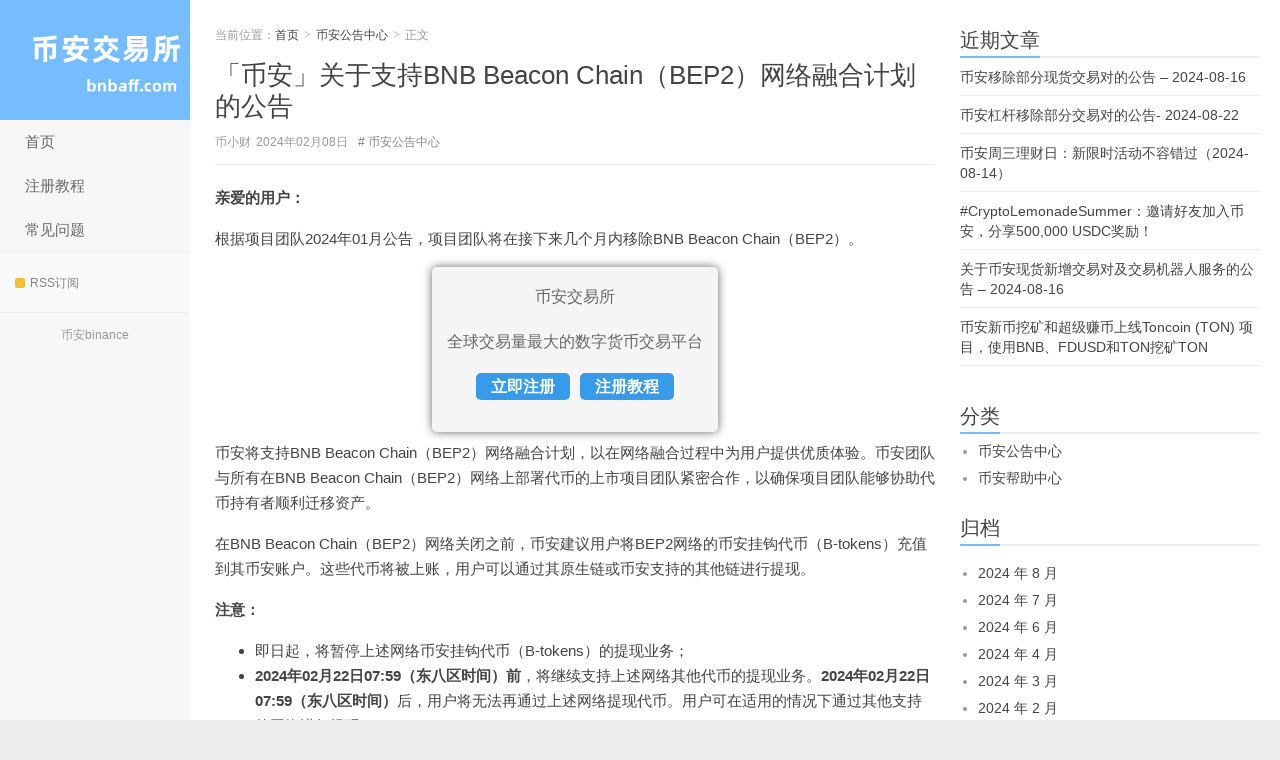

--- FILE ---
content_type: text/html; charset=UTF-8
request_url: https://www.bnbaff.com/binance-1389-notice.html
body_size: 7605
content:
<!DOCTYPE html>
<html lang="zh-CN">
<head>
<meta charset="UTF-8">
<meta http-equiv="X-UA-Compatible" content="IE=11,IE=10,IE=9,IE=8">
<meta name="viewport" content="width=device-width, initial-scale=1.0, user-scalable=0, minimum-scale=1.0, maximum-scale=1.0">
<meta http-equiv="Cache-Control" content="no-transform">
<meta http-equiv="Cache-Control" content="no-siteapp">
<title>「币安」关于支持BNB Beacon Chain（BEP2）网络融合计划的公告 - 走进交易</title>
<meta name='robots' content='max-image-preview:large' />
<style id='wp-img-auto-sizes-contain-inline-css' type='text/css'>
img:is([sizes=auto i],[sizes^="auto," i]){contain-intrinsic-size:3000px 1500px}
/*# sourceURL=wp-img-auto-sizes-contain-inline-css */
</style>
<style id='wp-block-library-inline-css' type='text/css'>
:root{--wp-block-synced-color:#7a00df;--wp-block-synced-color--rgb:122,0,223;--wp-bound-block-color:var(--wp-block-synced-color);--wp-editor-canvas-background:#ddd;--wp-admin-theme-color:#007cba;--wp-admin-theme-color--rgb:0,124,186;--wp-admin-theme-color-darker-10:#006ba1;--wp-admin-theme-color-darker-10--rgb:0,107,160.5;--wp-admin-theme-color-darker-20:#005a87;--wp-admin-theme-color-darker-20--rgb:0,90,135;--wp-admin-border-width-focus:2px}@media (min-resolution:192dpi){:root{--wp-admin-border-width-focus:1.5px}}.wp-element-button{cursor:pointer}:root .has-very-light-gray-background-color{background-color:#eee}:root .has-very-dark-gray-background-color{background-color:#313131}:root .has-very-light-gray-color{color:#eee}:root .has-very-dark-gray-color{color:#313131}:root .has-vivid-green-cyan-to-vivid-cyan-blue-gradient-background{background:linear-gradient(135deg,#00d084,#0693e3)}:root .has-purple-crush-gradient-background{background:linear-gradient(135deg,#34e2e4,#4721fb 50%,#ab1dfe)}:root .has-hazy-dawn-gradient-background{background:linear-gradient(135deg,#faaca8,#dad0ec)}:root .has-subdued-olive-gradient-background{background:linear-gradient(135deg,#fafae1,#67a671)}:root .has-atomic-cream-gradient-background{background:linear-gradient(135deg,#fdd79a,#004a59)}:root .has-nightshade-gradient-background{background:linear-gradient(135deg,#330968,#31cdcf)}:root .has-midnight-gradient-background{background:linear-gradient(135deg,#020381,#2874fc)}:root{--wp--preset--font-size--normal:16px;--wp--preset--font-size--huge:42px}.has-regular-font-size{font-size:1em}.has-larger-font-size{font-size:2.625em}.has-normal-font-size{font-size:var(--wp--preset--font-size--normal)}.has-huge-font-size{font-size:var(--wp--preset--font-size--huge)}.has-text-align-center{text-align:center}.has-text-align-left{text-align:left}.has-text-align-right{text-align:right}.has-fit-text{white-space:nowrap!important}#end-resizable-editor-section{display:none}.aligncenter{clear:both}.items-justified-left{justify-content:flex-start}.items-justified-center{justify-content:center}.items-justified-right{justify-content:flex-end}.items-justified-space-between{justify-content:space-between}.screen-reader-text{border:0;clip-path:inset(50%);height:1px;margin:-1px;overflow:hidden;padding:0;position:absolute;width:1px;word-wrap:normal!important}.screen-reader-text:focus{background-color:#ddd;clip-path:none;color:#444;display:block;font-size:1em;height:auto;left:5px;line-height:normal;padding:15px 23px 14px;text-decoration:none;top:5px;width:auto;z-index:100000}html :where(.has-border-color){border-style:solid}html :where([style*=border-top-color]){border-top-style:solid}html :where([style*=border-right-color]){border-right-style:solid}html :where([style*=border-bottom-color]){border-bottom-style:solid}html :where([style*=border-left-color]){border-left-style:solid}html :where([style*=border-width]){border-style:solid}html :where([style*=border-top-width]){border-top-style:solid}html :where([style*=border-right-width]){border-right-style:solid}html :where([style*=border-bottom-width]){border-bottom-style:solid}html :where([style*=border-left-width]){border-left-style:solid}html :where(img[class*=wp-image-]){height:auto;max-width:100%}:where(figure){margin:0 0 1em}html :where(.is-position-sticky){--wp-admin--admin-bar--position-offset:var(--wp-admin--admin-bar--height,0px)}@media screen and (max-width:600px){html :where(.is-position-sticky){--wp-admin--admin-bar--position-offset:0px}}

/*# sourceURL=wp-block-library-inline-css */
</style><style id='wp-block-list-inline-css' type='text/css'>
ol,ul{box-sizing:border-box}:root :where(.wp-block-list.has-background){padding:1.25em 2.375em}
/*# sourceURL=https://www.bnbaff.com/wp-includes/blocks/list/style.min.css */
</style>
<style id='wp-block-paragraph-inline-css' type='text/css'>
.is-small-text{font-size:.875em}.is-regular-text{font-size:1em}.is-large-text{font-size:2.25em}.is-larger-text{font-size:3em}.has-drop-cap:not(:focus):first-letter{float:left;font-size:8.4em;font-style:normal;font-weight:100;line-height:.68;margin:.05em .1em 0 0;text-transform:uppercase}body.rtl .has-drop-cap:not(:focus):first-letter{float:none;margin-left:.1em}p.has-drop-cap.has-background{overflow:hidden}:root :where(p.has-background){padding:1.25em 2.375em}:where(p.has-text-color:not(.has-link-color)) a{color:inherit}p.has-text-align-left[style*="writing-mode:vertical-lr"],p.has-text-align-right[style*="writing-mode:vertical-rl"]{rotate:180deg}
/*# sourceURL=https://www.bnbaff.com/wp-includes/blocks/paragraph/style.min.css */
</style>
<style id='global-styles-inline-css' type='text/css'>
:root{--wp--preset--aspect-ratio--square: 1;--wp--preset--aspect-ratio--4-3: 4/3;--wp--preset--aspect-ratio--3-4: 3/4;--wp--preset--aspect-ratio--3-2: 3/2;--wp--preset--aspect-ratio--2-3: 2/3;--wp--preset--aspect-ratio--16-9: 16/9;--wp--preset--aspect-ratio--9-16: 9/16;--wp--preset--color--black: #000000;--wp--preset--color--cyan-bluish-gray: #abb8c3;--wp--preset--color--white: #ffffff;--wp--preset--color--pale-pink: #f78da7;--wp--preset--color--vivid-red: #cf2e2e;--wp--preset--color--luminous-vivid-orange: #ff6900;--wp--preset--color--luminous-vivid-amber: #fcb900;--wp--preset--color--light-green-cyan: #7bdcb5;--wp--preset--color--vivid-green-cyan: #00d084;--wp--preset--color--pale-cyan-blue: #8ed1fc;--wp--preset--color--vivid-cyan-blue: #0693e3;--wp--preset--color--vivid-purple: #9b51e0;--wp--preset--gradient--vivid-cyan-blue-to-vivid-purple: linear-gradient(135deg,rgb(6,147,227) 0%,rgb(155,81,224) 100%);--wp--preset--gradient--light-green-cyan-to-vivid-green-cyan: linear-gradient(135deg,rgb(122,220,180) 0%,rgb(0,208,130) 100%);--wp--preset--gradient--luminous-vivid-amber-to-luminous-vivid-orange: linear-gradient(135deg,rgb(252,185,0) 0%,rgb(255,105,0) 100%);--wp--preset--gradient--luminous-vivid-orange-to-vivid-red: linear-gradient(135deg,rgb(255,105,0) 0%,rgb(207,46,46) 100%);--wp--preset--gradient--very-light-gray-to-cyan-bluish-gray: linear-gradient(135deg,rgb(238,238,238) 0%,rgb(169,184,195) 100%);--wp--preset--gradient--cool-to-warm-spectrum: linear-gradient(135deg,rgb(74,234,220) 0%,rgb(151,120,209) 20%,rgb(207,42,186) 40%,rgb(238,44,130) 60%,rgb(251,105,98) 80%,rgb(254,248,76) 100%);--wp--preset--gradient--blush-light-purple: linear-gradient(135deg,rgb(255,206,236) 0%,rgb(152,150,240) 100%);--wp--preset--gradient--blush-bordeaux: linear-gradient(135deg,rgb(254,205,165) 0%,rgb(254,45,45) 50%,rgb(107,0,62) 100%);--wp--preset--gradient--luminous-dusk: linear-gradient(135deg,rgb(255,203,112) 0%,rgb(199,81,192) 50%,rgb(65,88,208) 100%);--wp--preset--gradient--pale-ocean: linear-gradient(135deg,rgb(255,245,203) 0%,rgb(182,227,212) 50%,rgb(51,167,181) 100%);--wp--preset--gradient--electric-grass: linear-gradient(135deg,rgb(202,248,128) 0%,rgb(113,206,126) 100%);--wp--preset--gradient--midnight: linear-gradient(135deg,rgb(2,3,129) 0%,rgb(40,116,252) 100%);--wp--preset--font-size--small: 13px;--wp--preset--font-size--medium: 20px;--wp--preset--font-size--large: 36px;--wp--preset--font-size--x-large: 42px;--wp--preset--spacing--20: 0.44rem;--wp--preset--spacing--30: 0.67rem;--wp--preset--spacing--40: 1rem;--wp--preset--spacing--50: 1.5rem;--wp--preset--spacing--60: 2.25rem;--wp--preset--spacing--70: 3.38rem;--wp--preset--spacing--80: 5.06rem;--wp--preset--shadow--natural: 6px 6px 9px rgba(0, 0, 0, 0.2);--wp--preset--shadow--deep: 12px 12px 50px rgba(0, 0, 0, 0.4);--wp--preset--shadow--sharp: 6px 6px 0px rgba(0, 0, 0, 0.2);--wp--preset--shadow--outlined: 6px 6px 0px -3px rgb(255, 255, 255), 6px 6px rgb(0, 0, 0);--wp--preset--shadow--crisp: 6px 6px 0px rgb(0, 0, 0);}:where(.is-layout-flex){gap: 0.5em;}:where(.is-layout-grid){gap: 0.5em;}body .is-layout-flex{display: flex;}.is-layout-flex{flex-wrap: wrap;align-items: center;}.is-layout-flex > :is(*, div){margin: 0;}body .is-layout-grid{display: grid;}.is-layout-grid > :is(*, div){margin: 0;}:where(.wp-block-columns.is-layout-flex){gap: 2em;}:where(.wp-block-columns.is-layout-grid){gap: 2em;}:where(.wp-block-post-template.is-layout-flex){gap: 1.25em;}:where(.wp-block-post-template.is-layout-grid){gap: 1.25em;}.has-black-color{color: var(--wp--preset--color--black) !important;}.has-cyan-bluish-gray-color{color: var(--wp--preset--color--cyan-bluish-gray) !important;}.has-white-color{color: var(--wp--preset--color--white) !important;}.has-pale-pink-color{color: var(--wp--preset--color--pale-pink) !important;}.has-vivid-red-color{color: var(--wp--preset--color--vivid-red) !important;}.has-luminous-vivid-orange-color{color: var(--wp--preset--color--luminous-vivid-orange) !important;}.has-luminous-vivid-amber-color{color: var(--wp--preset--color--luminous-vivid-amber) !important;}.has-light-green-cyan-color{color: var(--wp--preset--color--light-green-cyan) !important;}.has-vivid-green-cyan-color{color: var(--wp--preset--color--vivid-green-cyan) !important;}.has-pale-cyan-blue-color{color: var(--wp--preset--color--pale-cyan-blue) !important;}.has-vivid-cyan-blue-color{color: var(--wp--preset--color--vivid-cyan-blue) !important;}.has-vivid-purple-color{color: var(--wp--preset--color--vivid-purple) !important;}.has-black-background-color{background-color: var(--wp--preset--color--black) !important;}.has-cyan-bluish-gray-background-color{background-color: var(--wp--preset--color--cyan-bluish-gray) !important;}.has-white-background-color{background-color: var(--wp--preset--color--white) !important;}.has-pale-pink-background-color{background-color: var(--wp--preset--color--pale-pink) !important;}.has-vivid-red-background-color{background-color: var(--wp--preset--color--vivid-red) !important;}.has-luminous-vivid-orange-background-color{background-color: var(--wp--preset--color--luminous-vivid-orange) !important;}.has-luminous-vivid-amber-background-color{background-color: var(--wp--preset--color--luminous-vivid-amber) !important;}.has-light-green-cyan-background-color{background-color: var(--wp--preset--color--light-green-cyan) !important;}.has-vivid-green-cyan-background-color{background-color: var(--wp--preset--color--vivid-green-cyan) !important;}.has-pale-cyan-blue-background-color{background-color: var(--wp--preset--color--pale-cyan-blue) !important;}.has-vivid-cyan-blue-background-color{background-color: var(--wp--preset--color--vivid-cyan-blue) !important;}.has-vivid-purple-background-color{background-color: var(--wp--preset--color--vivid-purple) !important;}.has-black-border-color{border-color: var(--wp--preset--color--black) !important;}.has-cyan-bluish-gray-border-color{border-color: var(--wp--preset--color--cyan-bluish-gray) !important;}.has-white-border-color{border-color: var(--wp--preset--color--white) !important;}.has-pale-pink-border-color{border-color: var(--wp--preset--color--pale-pink) !important;}.has-vivid-red-border-color{border-color: var(--wp--preset--color--vivid-red) !important;}.has-luminous-vivid-orange-border-color{border-color: var(--wp--preset--color--luminous-vivid-orange) !important;}.has-luminous-vivid-amber-border-color{border-color: var(--wp--preset--color--luminous-vivid-amber) !important;}.has-light-green-cyan-border-color{border-color: var(--wp--preset--color--light-green-cyan) !important;}.has-vivid-green-cyan-border-color{border-color: var(--wp--preset--color--vivid-green-cyan) !important;}.has-pale-cyan-blue-border-color{border-color: var(--wp--preset--color--pale-cyan-blue) !important;}.has-vivid-cyan-blue-border-color{border-color: var(--wp--preset--color--vivid-cyan-blue) !important;}.has-vivid-purple-border-color{border-color: var(--wp--preset--color--vivid-purple) !important;}.has-vivid-cyan-blue-to-vivid-purple-gradient-background{background: var(--wp--preset--gradient--vivid-cyan-blue-to-vivid-purple) !important;}.has-light-green-cyan-to-vivid-green-cyan-gradient-background{background: var(--wp--preset--gradient--light-green-cyan-to-vivid-green-cyan) !important;}.has-luminous-vivid-amber-to-luminous-vivid-orange-gradient-background{background: var(--wp--preset--gradient--luminous-vivid-amber-to-luminous-vivid-orange) !important;}.has-luminous-vivid-orange-to-vivid-red-gradient-background{background: var(--wp--preset--gradient--luminous-vivid-orange-to-vivid-red) !important;}.has-very-light-gray-to-cyan-bluish-gray-gradient-background{background: var(--wp--preset--gradient--very-light-gray-to-cyan-bluish-gray) !important;}.has-cool-to-warm-spectrum-gradient-background{background: var(--wp--preset--gradient--cool-to-warm-spectrum) !important;}.has-blush-light-purple-gradient-background{background: var(--wp--preset--gradient--blush-light-purple) !important;}.has-blush-bordeaux-gradient-background{background: var(--wp--preset--gradient--blush-bordeaux) !important;}.has-luminous-dusk-gradient-background{background: var(--wp--preset--gradient--luminous-dusk) !important;}.has-pale-ocean-gradient-background{background: var(--wp--preset--gradient--pale-ocean) !important;}.has-electric-grass-gradient-background{background: var(--wp--preset--gradient--electric-grass) !important;}.has-midnight-gradient-background{background: var(--wp--preset--gradient--midnight) !important;}.has-small-font-size{font-size: var(--wp--preset--font-size--small) !important;}.has-medium-font-size{font-size: var(--wp--preset--font-size--medium) !important;}.has-large-font-size{font-size: var(--wp--preset--font-size--large) !important;}.has-x-large-font-size{font-size: var(--wp--preset--font-size--x-large) !important;}
/*# sourceURL=global-styles-inline-css */
</style>

<link rel='stylesheet' id='main-css' href='https://www.bnbaff.com/wp-content/themes/xiu/style.css?ver=7.7' type='text/css' media='all' />
<script type="text/javascript" src="https://www.bnbaff.com/wp-content/themes/xiu/js/jquery.js?ver=7.7" id="jquery-js"></script>
<link rel="canonical" href="https://www.bnbaff.com/binance-1389-notice.html" />
<style>a:hover, a:focus,.post-like.actived,.excerpt h2 a:hover,.user-welcome strong,.article-title a:hover,#comments b,.text-muted a:hover,.relates a:hover,.archives .item:hover h3,.linkcat h2,.sticky a:hover,.article-content a:hover,.nav li.current-menu-item > a, .nav li.current-menu-parent > a, .nav li.current_page_item > a, .nav li.current-posa,.article-meta a:hover,.excerpt h2 a span,.article-title a span,.archives-list a span,.most-comment-posts li > a span,.widget_postlist .items-01 .text span{color:#76bdff;}.logo a,.article-tags a,.search-form .btn,#bdcs .bdcs-search-form-submit,.widget_tags_inner a:hover:hover,.focusmo a:hover h4,.tagslist .tagname:hover,.pagination ul > li.next-page > a{background-color:#76bdff;}.label-important,.badge-important{background-color:#76bdff;}.label-important .label-arrow,.badge-important .label-arrow{border-left-color:#76bdff;}.title strong{border-bottom-color:#76bdff;}#submit{background: #76bdff;border-right: 2px solid #76bdff;border-bottom: 2px solid #76bdff;}@media (max-width:720px){.ui-navtop .logo, .logo{background-color:#76bdff;}.nav li.current-menu-item > a:after, .nav li.current-menu-parent > a:after, .nav li.current_page_item > a:after, .nav li.current-post-ancestor > a:after{background-color:#76bdff;}}.a2a_default_style { display: flex; justify-content: center; }
.article-content figcaption { text-align: center; font-size: .8em; color: #999; }
.swiper-pagination{ padding: 3px 10px; background: rgba(41,41,41,.7); width: 60px; border-radius: 50px; left: 50%; transform: translate(-50%,-50%); }</style>
<meta name="description" content="亲爱的用户：根据项目团队2024年01月公告，项目团队将在接下来几个月内移除BNBBeaconChain（BEP2）。币安将支持BNBBeaconChain（BEP2）网络融合计划，以在网络融合过程中为用户提供优质体验。币安团队与所有在BNBBeaconChain（BEP2）网络上部署代币的上市项目">
<link rel="shortcut icon" href="https://www.bnbaff.com/favicon.ico">
<!--[if lt IE 9]><script src="https://www.bnbaff.com/wp-content/themes/xiu/js/html5.js"></script><![endif]-->
</head>
<body class="wp-singular post-template-default single single-post postid-1708 single-format-standard wp-theme-xiu search_not m-home-most sticky-m m-sidebar-on ui-c3">
<section class="container">
<header class="header">
	<div class="logo"><a href="https://www.bnbaff.com" title="币安交易所 - 带你走进交易的世界"><img class="logo-img-pc" src="https://www.bnbaff.com/wp-content/themes/xiu/images/logo.png" alt="币安交易所">币安交易所</a></div>	<ul class="nav"><li class="navmore"><i class="glyphicon glyphicon-align-justify"></i></li><li id="menu-item-16" class="menu-item menu-item-type-post_type menu-item-object-page menu-item-home menu-item-16"><a href="https://www.bnbaff.com/">首页</a></li>
<li id="menu-item-17" class="menu-item menu-item-type-post_type menu-item-object-post menu-item-17"><a href="https://www.bnbaff.com/how-to-register-binance.html">注册教程</a></li>
<li id="menu-item-44" class="menu-item menu-item-type-post_type menu-item-object-post menu-item-44"><a href="https://www.bnbaff.com/binance-tutorial-summary.html">常见问题</a></li>
</ul>			<div class="feeds">
					<a class="feed feed-rss" rel="external nofollow" href="https://www.bnbaff.com/feed/" target="_blank"><i></i>RSS订阅</a>
			</div>
	<div class="slinks">
		<a href="https://www.tunbya.com/6288.html" title="币安交易所注册教程">币安binance</a>	</div>

	</header>
<div class="content-wrap">
	<div class="content">
						<header class="article-header">
						<div class="breadcrumbs"><span class="text-muted">当前位置：</span><a href="https://www.bnbaff.com">首页</a> <small>&gt;</small> <a href="https://www.bnbaff.com/binance-announcement">币安公告中心</a> <small>&gt;</small> <span class="text-muted">正文</span></div>
						<h1 class="article-title"><a href="https://www.bnbaff.com/binance-1389-notice.html">「币安」关于支持BNB Beacon Chain（BEP2）网络融合计划的公告</a></h1>
                        <div class="article-meta">
									<span class="author">币小财</span> 
					<time>2024年02月08日</time>				<span><a href="https://www.bnbaff.com/binance-announcement" rel="category tag">币安公告中心</a></span>												            </div>
                        		</header>
				<article class="article-content">
			
<p><strong>亲爱的用户：</strong></p>


<p>根据项目团队2024年01月公告，项目团队将在接下来几个月内移除BNB Beacon Chain（BEP2）。</p>


<p>币安将支持BNB Beacon Chain（BEP2）网络融合计划，以在网络融合过程中为用户提供优质体验。币安团队与所有在BNB Beacon Chain（BEP2）网络上部署代币的上市项目团队紧密合作，以确保项目团队能够协助代币持有者顺利迁移资产。</p>


<p>在BNB Beacon Chain（BEP2）网络关闭之前，币安建议用户将BEP2网络的币安挂钩代币（B-tokens）充值到其币安账户。这些代币将被上账，用户可以通过其原生链或币安支持的其他链进行提现。</p>


<p><strong>注意：</strong></p>


<ul class="wp-block-list"><li>即日起，将暂停上述网络币安挂钩代币（B-tokens）的提现业务；</li>

<li><strong>2024年02月22日07:59（东八区时间）前</strong>，将继续支持上述网络其他代币的提现业务。<strong>2024年02月22日07:59（东八区时间）</strong>后，用户将无法再通过上述网络提现代币。用户可在适用的情况下通过其他支持的网络进行提现；</li>

<li>币安将继续支持上述网络的币安挂钩代币（B-tokens）和选定代币的<strong>充值</strong>业务，<strong>直至另行通知</strong>。用户可通过充值状态页面查看详情；</li>

<li>英文原版公告与翻译版本可能存在差异。若有任何差异，请参照英文原版以获取最新或最准确的信息。</li>
</ul><p>请关注币安公告，获取后续相关更新。</p>


<p><strong>更多信息：</strong></p>


<ul class="wp-block-list"><li>BEP2/BEP8 Asset Sunset Announcement</li>

<li>Navigating the BNB Beacon Chain Fusion Roadmap: Six Month Plan</li>
</ul><p>感谢您对币安的支持！</p>


<p>币安团队</p>


<p>2024年02月08日</p>
						        			</article>
				<div class="article-social">
			<a href="javascript:;" class="action action-like" data-pid="1708" data-event="like"><i class="glyphicon glyphicon-thumbs-up"></i>赞 (<span>0</span>)</a>								</div>

		<div class="share-single"><!-- AddToAny BEGIN -->
<div class="a2a_kit a2a_kit_size_32 a2a_default_style">
<a class="a2a_button_sina_weibo"></a>
<a class="a2a_button_wechat"></a>
<a class="a2a_button_qzone"></a>
<a class="a2a_button_twitter"></a>
<a class="a2a_button_facebook"></a>
<a class="a2a_button_copy_link"></a>
</div>
<script>
var a2a_config = a2a_config || {};
a2a_config.onclick = 1;
a2a_config.locale = "zh-CN";
</script>
<script async src="https://static.addtoany.com/menu/page.js"></script>
<!-- AddToAny END --></div>		
				
		<nav class="article-nav">
			<span class="article-nav-prev"><span>上一篇</span><a href="https://www.bnbaff.com/binance-1388-notice.html" rel="prev">币安新币挖矿上线第46期项目，使用BNB、FDUSD挖矿Pixels（PIXEL）</a></span>
			<span class="article-nav-next"><span>下一篇</span><a href="https://www.bnbaff.com/binance-1390-notice.html" rel="next">「币安」关于支持MultiversX（EGLD）网络升级的公告</a></span>
		</nav>

				<div class="relates relates-model-text"><h3 class="title"><strong>相关推荐</strong></h3><ul><li><a href="https://www.bnbaff.com/binance-1663-notice.html">币安移除部分现货交易对的公告 &#8211; 2024-08-16</a></li><li><a href="https://www.bnbaff.com/binance-1662-notice.html">币安杠杆移除部分交易对的公告- 2024-08-22</a></li><li><a href="https://www.bnbaff.com/binance-1661-notice.html">币安周三理财日：新限时活动不容错过（2024-08-14）</a></li><li><a href="https://www.bnbaff.com/binance-1660-notice.html">#CryptoLemonadeSummer：邀请好友加入币安，分享500,000 USDC奖励！</a></li><li><a href="https://www.bnbaff.com/binance-1659-notice.html">关于币安现货新增交易对及交易机器人服务的公告 &#8211; 2024-08-16</a></li><li><a href="https://www.bnbaff.com/binance-1658-notice.html">币安新币挖矿和超级赚币上线Toncoin (TON) 项目，使用BNB、FDUSD和TON挖矿TON</a></li><li><a href="https://www.bnbaff.com/binance-1657-notice.html">「币安」关于支持Metis（METIS）网络升级及硬分叉的公告</a></li><li><a href="https://www.bnbaff.com/binance-1656-notice.html">关于币安现货和杠杆交易系统升级的公告（2024-08-14）</a></li></ul></div>							</div>
</div>
<div class="sidebar">	
<div class="widget widget_postlist"><h3 class="title"><strong>近期文章</strong></h3><ul class="items-03"><li><a href="https://www.bnbaff.com/binance-1663-notice.html"><span class="text">币安移除部分现货交易对的公告 &#8211; 2024-08-16</span></a></li><li><a href="https://www.bnbaff.com/binance-1662-notice.html"><span class="text">币安杠杆移除部分交易对的公告- 2024-08-22</span></a></li><li><a href="https://www.bnbaff.com/binance-1661-notice.html"><span class="text">币安周三理财日：新限时活动不容错过（2024-08-14）</span></a></li><li><a href="https://www.bnbaff.com/binance-1660-notice.html"><span class="text">#CryptoLemonadeSummer：邀请好友加入币安，分享500,000 USDC奖励！</span></a></li><li><a href="https://www.bnbaff.com/binance-1659-notice.html"><span class="text">关于币安现货新增交易对及交易机器人服务的公告 &#8211; 2024-08-16</span></a></li><li><a href="https://www.bnbaff.com/binance-1658-notice.html"><span class="text">币安新币挖矿和超级赚币上线Toncoin (TON) 项目，使用BNB、FDUSD和TON挖矿TON</span></a></li></ul></div><div class="widget widget_categories"><h3 class="title"><strong>分类</strong></h3>
			<ul>
					<li class="cat-item cat-item-3"><a href="https://www.bnbaff.com/binance-announcement">币安公告中心</a>
</li>
	<li class="cat-item cat-item-1"><a href="https://www.bnbaff.com/binance">币安帮助中心</a>
</li>
			</ul>

			</div><div class="widget widget_archive"><h3 class="title"><strong>归档</strong></h3>
			<ul>
					<li><a href='https://www.bnbaff.com/2024/08'>2024 年 8 月</a></li>
	<li><a href='https://www.bnbaff.com/2024/07'>2024 年 7 月</a></li>
	<li><a href='https://www.bnbaff.com/2024/06'>2024 年 6 月</a></li>
	<li><a href='https://www.bnbaff.com/2024/04'>2024 年 4 月</a></li>
	<li><a href='https://www.bnbaff.com/2024/03'>2024 年 3 月</a></li>
	<li><a href='https://www.bnbaff.com/2024/02'>2024 年 2 月</a></li>
	<li><a href='https://www.bnbaff.com/2024/01'>2024 年 1 月</a></li>
	<li><a href='https://www.bnbaff.com/2023/12'>2023 年 12 月</a></li>
	<li><a href='https://www.bnbaff.com/2023/11'>2023 年 11 月</a></li>
	<li><a href='https://www.bnbaff.com/2023/10'>2023 年 10 月</a></li>
	<li><a href='https://www.bnbaff.com/2023/09'>2023 年 9 月</a></li>
	<li><a href='https://www.bnbaff.com/2023/08'>2023 年 8 月</a></li>
	<li><a href='https://www.bnbaff.com/2023/07'>2023 年 7 月</a></li>
	<li><a href='https://www.bnbaff.com/2023/06'>2023 年 6 月</a></li>
	<li><a href='https://www.bnbaff.com/2023/05'>2023 年 5 月</a></li>
	<li><a href='https://www.bnbaff.com/2023/04'>2023 年 4 月</a></li>
	<li><a href='https://www.bnbaff.com/2023/03'>2023 年 3 月</a></li>
	<li><a href='https://www.bnbaff.com/2023/02'>2023 年 2 月</a></li>
	<li><a href='https://www.bnbaff.com/2023/01'>2023 年 1 月</a></li>
			</ul>

			</div></div><footer class="footer">
	    <p><span>本站并非币安官网，注册地址和app下载均由<a rel="external nofollow" target="_blank" href="https://www.binance.com/zh-CN?ref=N6994NH0&registerChannel=goose">币安官网</a>提供。</span><br>&copy; 2026 <a href="https://www.bnbaff.com">币安交易所</a> <a href="https://www.bnbaff.com/wp-sitemap.xml" target="_blank">Sitemap</a> <a href="https://www.tunbya.com/" target="_blank">屯币呀</a></p>
    <script charset="UTF-8" id="LA_COLLECT" src="//sdk.51.la/js-sdk-pro.min.js"></script>
<script>LA.init({id:"K1U3PCyVcjQQdWxf",ck:"K1U3PCyVcjQQdWxf"})</script></footer>
</section>



<script>
window.jui = {
	uri: 'https://www.bnbaff.com/wp-content/themes/xiu',
	roll: '1 2',
	ajaxpager: '0'
}
</script>
<script type="speculationrules">
{"prefetch":[{"source":"document","where":{"and":[{"href_matches":"/*"},{"not":{"href_matches":["/wp-*.php","/wp-admin/*","/wp-content/uploads/*","/wp-content/*","/wp-content/plugins/*","/wp-content/themes/xiu/*","/*\\?(.+)"]}},{"not":{"selector_matches":"a[rel~=\"nofollow\"]"}},{"not":{"selector_matches":".no-prefetch, .no-prefetch a"}}]},"eagerness":"conservative"}]}
</script>
<script type="text/javascript" src="https://www.bnbaff.com/wp-content/themes/xiu/js/bootstrap.js?ver=7.7" id="_bootstrap-js"></script>
<script type="text/javascript" src="https://www.bnbaff.com/wp-content/themes/xiu/js/swiper.min.js?ver=7.7" id="_swiper-js"></script>
<script type="text/javascript" src="https://www.bnbaff.com/wp-content/themes/xiu/js/custom.js?ver=7.7" id="_custom-js"></script>
<script src="https://www.bnbaff.com/wp-content/themes/xiu/js/new.js"></script></body>
</html>
<!-- This website is like a Rocket, isn't it? Performance optimized by WP Rocket. Learn more: https://wp-rocket.me - Debug: cached@1767298466 -->

--- FILE ---
content_type: application/javascript
request_url: https://www.bnbaff.com/wp-content/themes/xiu/js/new.js
body_size: 281
content:
//$(".article-content>:nth-child(2)").after('<div class="e-register"><p>我该如何注册抹茶交易所？</p><p class="p2"><a rel="noopener" target="_blank" href="https://www.mxaff.com/how-to-register-mexc/" style="text-decoration: none;">&gt;&gt;&gt;点此查看抹茶注册教程</a>。</div>');
$(".article-content>:nth-child(2)").after('<div class="siteinfookx"><p>币安交易所</p><p>全球交易量最大的数字货币交易平台</p><p><a href="https://www.gourl.info/bnbb.html" rel="nofollow" target="_blank" class="icon">立即注册</a><a href="https://www.bnbaff.com/how-to-register-binance.html" target="_blank" class="icon">注册教程</a></p></div>');

--- FILE ---
content_type: application/javascript
request_url: https://www.bnbaff.com/wp-content/themes/xiu/js/custom.js?ver=7.7
body_size: 9542
content:
/*!
 * see https://github.com/jieyou/lazyload
 */
!function(t){"function"==typeof define&&define.amd?define(["jquery"],t):t(window.jQuery||window.Zepto)}(function(t,e){var a,r,n=window,o=t(n),l={threshold:0,failure_limit:0,event:"scroll",effect:"show",effect_params:null,container:n,data_attribute:"original",data_srcset_attribute:"original-srcset",skip_invisible:!0,appear:i,load:i,vertical_only:!1,check_appear_throttle_time:300,url_rewriter_fn:i,no_fake_img_loader:!1,placeholder_data_img:"[data-uri]",placeholder_real_img:""};function i(){}function c(t,e){return(e._$container==o?("innerHeight"in n?n.innerHeight:o.height())+o.scrollTop():e._$container.offset().top+e._$container.height())<=t.offset().top-e.threshold}function f(t,e){return(e._$container==o?o.scrollTop():e._$container.offset().top)>=t.offset().top+e.threshold+t.height()}function _(e,a){var r=0;e.each(function(l,i){var _=e.eq(l);if(!(_.width()<=0&&_.height()<=0||"none"===_.css("display")))if(a.vertical_only)if(f(_,a));else if(c(_,a)){if(++r>a.failure_limit)return!1}else d();else if(f(_,a)||function(e,a){return(a._$container==o?t.fn.scrollLeft?o.scrollLeft():n.pageXOffset:a._$container.offset().left)>=e.offset().left+a.threshold+e.width()}(_,a));else if(c(_,a)||function(e,a){return(a._$container==o?o.width()+(t.fn.scrollLeft?o.scrollLeft():n.pageXOffset):a._$container.offset().left+a._$container.width())<=e.offset().left-a.threshold}(_,a)){if(++r>a.failure_limit)return!1}else d();function d(){_.trigger("_lazyload_appear"),r=0}})}function d(t){return t.filter(function(e){return!t.eq(e).data("_lazyload_loadStarted")})}r=Object.prototype.toString,a=function(t){return r.call(t).replace("[object ","").replace("]","")},t.fn.hasOwnProperty("lazyload")||(t.fn.lazyload=function(e){var r,c,f,s=this;return t.isPlainObject(e)||(e={}),t.each(l,function(r,i){var c=a(e[r]);-1!=t.inArray(r,["threshold","failure_limit","check_appear_throttle_time"])?"String"==c?e[r]=parseInt(e[r],10):"Number"!=c&&(e[r]=i):"container"==r?(e.hasOwnProperty(r)?e[r]==n||e[r]==document?e._$container=o:e._$container=t(e[r]):e._$container=o,delete e.container):!l.hasOwnProperty(r)||e.hasOwnProperty(r)&&c==a(l[r])||(e[r]=i)}),r="scroll"==e.event,f=0==e.check_appear_throttle_time?_:function(t,e){var a,r,n,o,l=0;return function(){a=this,r=arguments;var t=new Date-l;return o||(t>=e?i():o=setTimeout(i,e-t)),n};function i(){o=0,l=+new Date,n=t.apply(a,r),a=null,r=null}}(_,e.check_appear_throttle_time),c=r||"scrollstart"==e.event||"scrollstop"==e.event,s.each(function(a,r){var n=this,o=s.eq(a),l=o.attr("src"),f=o.attr("data-"+e.data_attribute),_=e.url_rewriter_fn==i?f:e.url_rewriter_fn.call(n,o,f),u=o.attr("data-"+e.data_srcset_attribute),h=o.is("img");if(o.data("_lazyload_loadStarted")||l==_)return o.data("_lazyload_loadStarted",!0),void(s=d(s));o.data("_lazyload_loadStarted",!1),h&&!l&&o.one("error",function(){o.attr("src",e.placeholder_real_img)}).attr("src",e.placeholder_data_img),o.one("_lazyload_appear",function(){var a,r=t.isArray(e.effect_params);function l(){a&&o.hide(),h?(u&&o.attr("srcset",u),_&&o.attr("src",_)):o.css("background-image",'url("'+_+'")'),a&&o[e.effect].apply(o,r?e.effect_params:[]),s=d(s)}o.data("_lazyload_loadStarted")||(a="show"!=e.effect&&t.fn[e.effect]&&(!e.effect_params||r&&0==e.effect_params.length),e.appear!=i&&e.appear.call(n,o,s.length,e),o.data("_lazyload_loadStarted",!0),e.no_fake_img_loader||u?(e.load!=i&&o.one("load",function(){e.load.call(n,o,s.length,e)}),l()):t("<img />").one("load",function(){l(),e.load!=i&&e.load.call(n,o,s.length,e)}).attr("src",_))}),c||o.on(e.event,function(){o.data("_lazyload_loadStarted")||o.trigger("_lazyload_appear")})}),c&&e._$container.on(e.event,function(){f(s,e)}),o.on("resize load",function(){f(s,e)}),t(function(){f(s,e)}),this})});


!function(){var a=jQuery.event.special,b="D"+ +new Date,c="D"+(+new Date+1);a.scrollstart={setup:function(){var c,d=function(b){var d=this,e=arguments;c?clearTimeout(c):(b.type="scrollstart",jQuery.event.dispatch.apply(d,e)),c=setTimeout(function(){c=null},a.scrollstop.latency)};jQuery(this).bind("scroll",d).data(b,d)},teardown:function(){jQuery(this).unbind("scroll",jQuery(this).data(b))}},a.scrollstop={latency:300,setup:function(){var b,d=function(c){var d=this,e=arguments;b&&clearTimeout(b),b=setTimeout(function(){b=null,c.type="scrollstop",jQuery.event.dispatch.apply(d,e)},a.scrollstop.latency)};jQuery(this).bind("scroll",d).data(c,d)},teardown:function(){jQuery(this).unbind("scroll",jQuery(this).data(c))}}}();


// Infinite Ajax Scroll, a jQuery plugin 1.0.2
(function(e){"use strict";Date.now=Date.now||function(){return+(new Date)},e.ias=function(t){function u(){var t;i.onChangePage(function(e,t,r){s&&s.setPage(e,r),n.onPageChange.call(this,e,r,t)});if(n.triggerPageThreshold>0)a();else if(e(n.next).attr("href")){var u=r.getCurrentScrollOffset(n.scrollContainer);E(function(){p(u)})}return s&&s.havePage()&&(l(),t=s.getPage(),r.forceScrollTop(function(){var n;t>1?(v(t),n=h(!0),e("html, body").scrollTop(n)):a()})),o}function a(){c(),n.scrollContainer.scroll(f)}function f(){var e,t;e=r.getCurrentScrollOffset(n.scrollContainer),t=h(),e>=t&&(m()>=n.triggerPageThreshold?(l(),E(function(){p(e)})):p(e))}function l(){n.scrollContainer.unbind("scroll",f)}function c(){e(n.pagination).hide()}function h(t){var r,i;return r=e(n.container).find(n.item).last(),r.size()===0?0:(i=r.offset().top+r.height(),t||(i+=n.thresholdMargin),i)}function p(t,r){var s;s=e(n.next).attr("href");if(!s)return n.noneleft&&e(n.container).find(n.item).last().after(n.noneleft),l();if(n.beforePageChange&&e.isFunction(n.beforePageChange)&&n.beforePageChange(t,s)===!1)return;i.pushPages(t,s),l(),y(),d(s,function(t,i){var o=n.onLoadItems.call(this,i),u;o!==!1&&(e(i).hide(),u=e(n.container).find(n.item).last(),u.after(i),e(i).fadeIn()),s=e(n.next,t).attr("href"),e(n.pagination).replaceWith(e(n.pagination,t)),b(),c(),s?a():l(),n.onRenderComplete.call(this,i),r&&r.call(this)})}function d(t,r,i){var s=[],o,u=Date.now(),a,f;i=i||n.loaderDelay,e.get(t,null,function(t){o=e(n.container,t).eq(0),0===o.length&&(o=e(t).filter(n.container).eq(0)),o&&o.find(n.item).each(function(){s.push(this)}),r&&(f=this,a=Date.now()-u,a<i?setTimeout(function(){r.call(f,t,s)},i-a):r.call(f,t,s))},"html")}function v(t){var n=h(!0);n>0&&p(n,function(){l(),i.getCurPageNum(n)+1<t?(v(t),e("html,body").animate({scrollTop:n},400,"swing")):(e("html,body").animate({scrollTop:n},1e3,"swing"),a())})}function m(){var e=r.getCurrentScrollOffset(n.scrollContainer);return i.getCurPageNum(e)}function g(){var t=e(".ias_loader");return t.size()===0&&(t=e('<div class="ias_loader">'+n.loader+"</div>"),t.hide()),t}function y(){var t=g(),r;n.customLoaderProc!==!1?n.customLoaderProc(t):(r=e(n.container).find(n.item).last(),r.after(t),t.fadeIn())}function b(){var e=g();e.remove()}function w(t){var r=e(".ias_trigger");return r.size()===0&&(r=e('<div class="ias_trigger"><a href="#">'+n.trigger+"</a></div>"),r.hide()),e("a",r).unbind("click").bind("click",function(){return S(),t.call(),!1}),r}function E(t){var r=w(t),i;n.customTriggerProc!==!1?n.customTriggerProc(r):(i=e(n.container).find(n.item).last(),i.after(r),r.fadeIn())}function S(){var e=w();e.remove()}var n=e.extend({},e.ias.defaults,t),r=new e.ias.util,i=new e.ias.paging(n.scrollContainer),s=n.history?new e.ias.history:!1,o=this;u()},e.ias.defaults={container:"#container",scrollContainer:e(window),item:".item",pagination:"#pagination",next:".next",noneleft:!1,loader:'<img src="images/loader.gif"/>',loaderDelay:600,triggerPageThreshold:3,trigger:"Load more items",thresholdMargin:0,history:!0,onPageChange:function(){},beforePageChange:function(){},onLoadItems:function(){},onRenderComplete:function(){},customLoaderProc:!1,customTriggerProc:!1},e.ias.util=function(){function i(){e(window).load(function(){t=!0})}var t=!1,n=!1,r=this;i(),this.forceScrollTop=function(i){e("html,body").scrollTop(0),n||(t?(i.call(),n=!0):setTimeout(function(){r.forceScrollTop(i)},1))},this.getCurrentScrollOffset=function(e){var t,n;return e.get(0)===window?t=e.scrollTop():t=e.offset().top,n=e.height(),t+n}},e.ias.paging=function(){function s(){e(window).scroll(o)}function o(){var t,s,o,f,l;t=i.getCurrentScrollOffset(e(window)),s=u(t),o=a(t),r!==s&&(f=o[0],l=o[1],n.call({},s,f,l)),r=s}function u(e){for(var n=t.length-1;n>0;n--)if(e>t[n][0])return n+1;return 1}function a(e){for(var n=t.length-1;n>=0;n--)if(e>t[n][0])return t[n];return null}var t=[[0,document.location.toString()]],n=function(){},r=1,i=new e.ias.util;s(),this.getCurPageNum=function(t){return t=t||i.getCurrentScrollOffset(e(window)),u(t)},this.onChangePage=function(e){n=e},this.pushPages=function(e,n){t.push([e,n])}},e.ias.history=function(){function n(){t=!!(window.history&&history.pushState&&history.replaceState),t=!1}var e=!1,t=!1;n(),this.setPage=function(e,t){this.updateState({page:e},"",t)},this.havePage=function(){return this.getState()!==!1},this.getPage=function(){var e;return this.havePage()?(e=this.getState(),e.page):1},this.getState=function(){var e,n,r;if(t){n=history.state;if(n&&n.ias)return n.ias}else{e=window.location.hash.substring(0,7)==="#/page/";if(e)return r=parseInt(window.location.hash.replace("#/page/",""),10),{page:r}}return!1},this.updateState=function(t,n,r){e?this.replaceState(t,n,r):this.pushState(t,n,r)},this.pushState=function(n,r,i){var s;t?history.pushState({ias:n},r,i):(s=n.page>0?"#/page/"+n.page:"",window.location.hash=s),e=!0},this.replaceState=function(e,n,r){t?history.replaceState({ias:e},n,r):this.pushState(e,n,r)}}})(jQuery);

jQuery.cookie = function(name, value, options) {
    if (typeof value != 'undefined') { // name and value given, set cookie
        options = options || {};
        if (value === null) {
            value = '';
            options.expires = -1;
        }
        var expires = '';
        if (options.expires && (typeof options.expires == 'number' || options.expires.toUTCString)) {
            var date;
            if (typeof options.expires == 'number') {
                date = new Date();
                date.setTime(date.getTime() + (options.expires * 24 * 60 * 60 * 1000));
            } else {
                date = options.expires;
            }
            expires = '; expires=' + date.toUTCString(); // use expires attribute, max-age is not supported by IE
        }
        var path = options.path ? '; path=' + options.path : '';
        var domain = options.domain ? '; domain=' + options.domain : '';
        var secure = options.secure ? '; secure' : '';
        document.cookie = [name, '=', encodeURIComponent(value), expires, path, domain, secure].join('');
    } else { // only name given, get cookie
        var cookieValue = null;
        if (document.cookie && document.cookie != '') {
            var cookies = document.cookie.split(';');
            for (var i = 0; i < cookies.length; i++) {
                var cookie = jQuery.trim(cookies[i]);
                // Does this cookie string begin with the name we want?
                if (cookie.substring(0, name.length + 1) == (name + '=')) {
                    cookieValue = decodeURIComponent(cookie.substring(name.length + 1));
                    break;
                }
            }
        }
        return cookieValue;
    }
};

+(function($) {
    var LS={
        get:function(dataKey){          
            if(window.localStorage){
                return localStorage.getItem(dataKey);
            }else{
                return $.cookie(dataKey);  
            }
        },
        set:function(key,value){            
            if(window.localStorage){
                localStorage[key]=value;
            }else{
                $.cookie(key,value);
            }
        },
        remove:function(key){
            if(window.localStorage){
                localStorage.removeItem(key);
            }else{
                $.cookie(key,undefined);
            }
        }
    }


    $('[data-event="rewards"]').on('click', function(){
        $('.rewards-popover-mask, .rewards-popover').fadeIn()
    })

    $('[data-event="rewards-close"]').on('click', function(){
        $('.rewards-popover-mask, .rewards-popover').fadeOut()
    })







    if( $('#focusslide').length ){

        var hswiper = new Swiper('#focusslide', {
            initialSlide: 0,
            loop: true,
            speed: 800,
            autoplay: {
                delay: 4000,
                disableOnInteraction: false,
            },
            pagination: {
                el: '.swiper-pagination',
                clickable: true,
            },
            navigation: {
                nextEl: '.swiper-button-next',
                prevEl: '.swiper-button-prev',
            },
        })

        hswiper.el.onmouseover = function(){
            hswiper.autoplay.stop()
        }
        hswiper.el.onmouseleave = function(){
            hswiper.autoplay.start()
        }


    }




    if( $('.article-content img, .woocommerce-Tabs-panel--description img').length ){

        var pics = $('.article-content img, .woocommerce-Tabs-panel--description img').map(function(index, elem) {
            var prt = $(this).parent()
            var newsrc = prt.attr('href')
            var naw = prt[0].tagName == 'A' && /.(jpg|jpeg|webp|svg|bmp|png|gif)$/.test(newsrc.toLowerCase())
            //return naw ? newsrc : $(this).attr('src')
            /* if( naw ){
                return newsrc
            }else{
                if($(this).attr('srcset')){
                    var regex = /(http(s?):)([/|.|\w|\s|-])*\.(?:jpg|jpeg|webp|svg|bmp|png|gif)/g
                    var matches = $(this).attr('srcset').match(regex)
                    return matches[matches.length - 1]
                }else{
                    return $(this).attr('src')
                }
            } */
            
            if( naw ){
                return newsrc
            }else{
                if($(this).attr('srcset')){
                    var maxWidth = 0
                    var maxSrc = ''
                    var srcset = $(this).attr('srcset')
                    var sources = srcset.split(', ')
                    for (var i = 0; i < sources.length; i++) {
                      
                      var parts = sources[i].split(' ')
                      var width = parseInt(parts[1].replace('w', ''))
                      if (width > maxWidth) {
                        maxWidth = width
                        maxSrc = parts[0]
                      }
                    }
                    return maxSrc
                }else{
                        return $(this).attr('src')
                    }
            }
        })

        var timer = null

        $('.article-content img, .woocommerce-Tabs-panel--description img').each(function(index, el) {

            var prt = $(this).parent()
            var newsrc = prt.attr('href')
            var naw = prt[0].tagName == 'A' && /.(jpg|jpeg|webp|svg|bmp|png|gif)$/.test(newsrc.toLowerCase())
            
            if( naw ){
                prt.on('click', function(){
                    return false
                })
            }

            $(this).on('click', function(){

                if( prt[0].tagName !== 'A' || naw ){

                    clearTimeout(timer)

                    if( naw ){
                        pics[index] = newsrc
                    }
                        
                    var imgs = ''
                    for (var i = 0; i < pics.length; i++) {
                        imgs += '<div class="swiper-slide"><div class="swiper-zoom-container"><img src="'+ pics[i] +'"></div></div>'
                    }

                    var code = '<div class="swiper-container article-swiper-container">\
                        <div class="swiper-wrapper">'+ imgs +'</div>\
                        <div class="swiper-pagination"></div>\
                    </div>'

                    $('body').addClass('swiper-fixed').append(code)

                    var aswiper = new Swiper('.article-swiper-container', {
                        initialSlide: index,
                        zoom: {
                            maxRatio: 5
                        },
                        pagination: {
                            el: '.swiper-pagination',
                            type: 'fraction',
                        },
                        on:{
                            click: function(event){
                                timer = setTimeout(function(){
                                    $('body').removeClass('swiper-fixed')
                                    $('.article-swiper-container').remove()
                                    aswiper.destroy(true,true)
                                },50)
                            },
                            slideNextTransitionStart: function(event){
                                $('.article-swiper-container .swiper-slide-prev img').addClass('article-swiper-no-transition')
                            },
                            slidePrevTransitionStart: function(event){
                                $('.article-swiper-container .swiper-slide-next img').addClass('article-swiper-no-transition')
                            },
                            slideChange: function(event){
                                $('.article-swiper-container .article-swiper-no-transition').removeClass('article-swiper-no-transition')
                            }
                        },
                    })

                    return false
                    
                }
            
            })
        })
    
    }



    /* 
     * 
     * ====================================================================================================
    */
    $('.m-search').on('click', function(){
        $('.search-form').slideToggle(200, function(){
            if( $('.m-search').css('display') == 'block' ){
                $('.search-form .form-control').focus()
            }
        })
    })



    $('.navmore').on('click', function(){
        $('body').toggleClass('navshows');
    })


    $('body').append('<div class="rollto"><a href="javascript:;"></a></div>')

    // lazy avatar
    $('.content .avatar').lazyload({
        placeholder: jui.uri + '/images/avatar-default.png',
        event: 'scroll',
        threshold : 1000
    });

    $('.sidebar .avatar').lazyload({
        placeholder: jui.uri + '/images/avatar-default.png',
        event: 'scroll',
        threshold : 1000
    });

    $('.content .thumb').lazyload({
        placeholder: jui.uri + '/images/thumbnail.png',
        event: 'scroll',
        threshold : 1000,
    });

    $('.sidebar .thumb').lazyload({
        placeholder: jui.uri + '/images/thumbnail.png',
        event: 'scroll',
        threshold : 1000
    });

    $('.content .wp-smiley').lazyload({
        event: 'scroll',
        threshold : 1000
    });

    $('.sidebar .wp-smiley').lazyload({
        event: 'scroll',
        threshold : 1000
    });

    $('#postcomments img').lazyload({
        event: 'scroll',
        threshold : 1000
    });


    var elments = {
        sidebar: $('.sidebar'),
        footer: $('.footer')
    }

    $('.feed-weixin').popover({
        placement: $('body').hasClass('ui-navtop')?'bottom':'right',
        trigger: 'hover',
        container: 'body',
        html: true
    })

    if( Number(jui.ajaxpager) ){
        $.ias({
            triggerPageThreshold: jui.ajaxpager?Number(jui.ajaxpager)+1:5,
            history: false,
            container : '.content',
            item: '.excerpt',
            pagination: '.pagination',
            next: '.next-page a',
            loader: '<div class="pagination-loading"><img src="'+jui.uri+'/images/ajax-loader.gif"></div>',
            trigger: 'More',
            onRenderComplete: function() {
                $('.excerpt .thumb').each(function(index, el) {
                    $(this).lazyload({
                        placeholder: jui.uri + '/images/thumbnail.png',
                        threshold: 1000
                    });
                });
            }
        });
    }


    /* 
     * page search
     * ====================================================
    */
    if( $('body').hasClass('search-results') ){
        var val = $('.search-form .form-control').val()
        var reg = eval('/'+val+'/i')
        $('.excerpt h2 a, .excerpt .note').each(function(){
            $(this).html( $(this).text().replace(reg, function(w){ return '<span style="color:#FF5E52;">'+w+'</span>' }) )
        })
    }

    if( elments.sidebar.length && jui.roll ){

        jui.roll = jui.roll.split(' ')

    	var h1 = 20, h2 = 40, h3 = 20

    	if( $('body').hasClass('ui-navtop') ){
    		h1 = 100, h2 = 120
    	}

        var rollFirst = elments.sidebar.find('.widget:eq('+(Number(jui.roll[0])-1)+')')
        if( rollFirst.length ){
            var sheight = rollFirst[0].offsetHeight
            if( sheight ){
                rollFirst.on('affix-top.bs.affix', function(){
                    rollFirst.css({top: 0}) 
                    sheight = rollFirst[0].offsetHeight

                    for (var i = 1; i < jui.roll.length; i++) {
                        var item = Number(jui.roll[i])-1
                        var current = elments.sidebar.find('.widget:eq('+item+')')
                        current.removeClass('affix').css({top: 0})
                    };
                })

                rollFirst.on('affix.bs.affix', function(){
                    rollFirst.css({top: h1}) 

                    for (var i = 1; i < jui.roll.length; i++) {
                        var item = Number(jui.roll[i])-1
                        var current = elments.sidebar.find('.widget:eq('+item+')')
                        current.addClass('affix').css({top: sheight+h2})
                        sheight += current[0].offsetHeight + h3
                    };
                })

                rollFirst.affix({
                    offset: {
                        top: elments.sidebar.height(),
                        bottom: (elments.footer.height()||0) + 10
                    }
                })
            }
        }
    }

    $('.excerpt header small').each(function() {
        $(this).tooltip({
            container: 'body',
            title: '此文有 ' + $(this).text() + '张 图片'
        })
    })

    $('.article-tags a, .post-tags a').each(function() {
        $(this).tooltip({
            container: 'body',
            placement: 'bottom',
            title: '查看关于 ' + $(this).text() + ' 的文章'
        })
    })

    $('.cat').each(function() {
        $(this).tooltip({
            container: 'body',
            title: '查看关于 ' + $(this).text() + ' 的文章'
        })
    })

    $('.widget_tags a').tooltip({
        container: 'body'
    })

    $('.readers a, .widget_comments a').tooltip({
        container: 'body',
        placement: 'top'
    })

    $('.article-meta li:eq(1) a').tooltip({
        container: 'body',
        placement: 'bottom'
    })
    $('.post-edit-link').tooltip({
        container: 'body',
        placement: 'right',
        title: '去后台编辑此文章'
    })


    if ($('.article-content').length){
        $('.article-content img').attr('data-tag', 'bdshare')

        video_ok()
        $(window).resize(function(event) {
            video_ok()
        });
    }

    function video_ok(){
        $('.article-content embed, .article-content video, .article-content iframe').each(function(){
            var w = $(this).attr('width'),
                h = $(this).attr('height')
            if( h ){
                $(this).css('height', $(this).width()/(w/h))
            }
        })
    }


    $('.rollto a').on('click', function() {
        scrollTo()
    })

    $(window).scroll(function() {
        var scroller = $('.rollto');
        document.documentElement.scrollTop + document.body.scrollTop > 200 ? scroller.fadeIn() : scroller.fadeOut();
    })

    /* functions
     * ====================================================
     */
    function scrollTo(name, speed) {
        if (!speed) speed = 300
        if (!name) {
            $('html,body').animate({
                scrollTop: 0
            }, speed)
        } else {
            if ($(name).length > 0) {
                $('html,body').animate({
                    scrollTop: $(name).offset().top
                }, speed)
            }
        }
    }
    

    var islogin = false
    if( $('body').hasClass('logged-in') ) islogin = true

    /* event click
     * ====================================================
     */
    $(document).on('click', function(e) {
        e = e || window.event;
        var target = e.target || e.srcElement,
            _ta = $(target)

        if (_ta.hasClass('disabled')) return
        if (_ta.parent().attr('data-event')) _ta = $(_ta.parent()[0])
        if (_ta.parent().parent().attr('data-event')) _ta = $(_ta.parent().parent()[0])

        var type = _ta.attr('data-event')

        switch (type) {
            case 'like':
                var pid = _ta.attr('data-pid')
                if ( !pid || !/^\d{1,}$/.test(pid) ) return;
                
                if( !islogin ){
                    var lslike = LS.get('_likes') || ''
                    if( lslike.indexOf(','+pid+',')!==-1 ) return alert('你已赞！')

                    if( !lslike ){
                        LS.set('_likes', ','+pid+',')
                    }else{
                        if( lslike.length >= 160 ){
                            lslike = lslike.substring(0,lslike.length-1)
                            lslike = lslike.substr(1).split(',')
                            lslike.splice(0,1)
                            lslike.push(pid)
                            lslike = lslike.join(',')
                            LS.set('_likes', ','+lslike+',')
                        }else{
                            LS.set('_likes', lslike+pid+',')
                        }
                    }
                }

                $.ajax({
                    url: jui.uri + '/actions/index.php',
                    type: 'POST',
                    dataType: 'json',
                    data: {
                        key: 'like',
                        pid: pid
                    },
                    success: function(data, textStatus, xhr) {
                        //called when successful
                        // console.log(data)
                        if (data.error) return false;
                        // console.log( data.response )
                        // if( data.type === 1 ){
                        _ta.toggleClass('actived')
                        _ta.find('span').html(data.response)
                        // }
                    },
                    error: function(xhr, textStatus, errorThrown) {
                        //called when there is an error
                        console.log(xhr)
                    }
                });

                break;
            case 'comment-user-change':
                $('#comment-author-info').slideDown(300)
                $('#comment-author-info input:first').focus()

                break;
            case 'login':
                $('#modal-login').modal('show')


                break;
        }
    })



    $('.commentlist .url').attr('target','_blank')
	
	/*$('#comment-author-info p input').focus(function() {
		$(this).parent('p').addClass('on')
	})
	$('#comment-author-info p input').blur(function() {
		$(this).parent('p').removeClass('on')
	})

	$('#comment').focus(function(){
		if( $('#author').val()=='' || $('#email').val()=='' ) $('.comt-comterinfo').slideDown(300)
	})*/

    var edit_mode = '0',
        txt1 = '<div class="comt-tip comt-loading">正在提交, 请稍候...</div>',
        txt2 = '<div class="comt-tip comt-error">#</div>',
        txt3 = '">',
        cancel_edit = '取消编辑',
        edit,
        num = 1,
        comm_array = [];
    comm_array.push('');

    $comments = $('#comments-title');
    $cancel = $('#cancel-comment-reply-link');
    cancel_text = $cancel.text();
    $submit = $('#commentform #submit');
    $submit.attr('disabled', false);
    $('.comt-tips').append(txt1 + txt2);
    $('.comt-loading').hide();
    $('.comt-error').hide();
    $body = (window.opera) ? (document.compatMode == "CSS1Compat" ? $('html') : $('body')) : $('html,body');
    $('#commentform').submit(function() {
        $('.comt-loading').show();
        $submit.attr('disabled', true).fadeTo('slow', 0.5);
        if (edit) $('#comment').after('<input type="text" name="edit_id" id="edit_id" value="' + edit + '" style="display:none;" />');
        $.ajax({
            url: jui.uri+'/modules/comment.php',
            data: $(this).serialize(),
            type: $(this).attr('method'),
            error: function(request) {
                $('.comt-loading').hide();
                $('.comt-error').show().html(request.responseText);
                setTimeout(function() {
                        $submit.attr('disabled', false).fadeTo('slow', 1);
                        $('.comt-error').fadeOut()
                    },
                    3000)
            },
            success: function(data) {
                $('.comt-loading').hide();
                comm_array.push($('#comment').val());
                $('textarea').each(function() {
                    this.value = ''
                });
                var t = addComment,
                    cancel = t.I('cancel-comment-reply-link'),
                    temp = t.I('wp-temp-form-div'),
                    respond = t.I(t.respondId),
                    post = t.I('comment_post_ID').value,
                    parent = t.I('comment_parent').value;
                if (!edit && $comments.length) {
                    n = parseInt($comments.text().match(/\d+/));
                    $comments.text($comments.text().replace(n, n + 1))
                }
                new_htm = '" id="new_comm_' + num + '"></';
                new_htm = (parent == '0') ? ('\n<ol style="clear:both;" class="commentlist commentnew' + new_htm + 'ol>') : ('\n<ul class="children' + new_htm + 'ul>');
                ok_htm = '\n<span id="success_' + num + txt3;
                ok_htm += '</span><span></span>\n';

                if (parent == '0') {
                    if ($('#postcomments .commentlist').length) {
                        $('#postcomments .commentlist').before(new_htm);
                    } else {
                        $('#respond').after(new_htm);
                    }
                } else {
                    $('#respond').after(new_htm);
                }

                $('#comment-author-info').slideUp()

                // console.log( $('#new_comm_' + num) )
                $('#new_comm_' + num).hide().append(data);
                $('#new_comm_' + num + ' li').append(ok_htm);
                $('#new_comm_' + num).fadeIn(1000);
                $body.animate({
                        scrollTop: $('#new_comm_' + num).offset().top - 200
                    },
                    500);
                $('.comt-avatar .avatar').attr('src', $('.commentnew .avatar:last').attr('src'));
                countdown();
                num++;
                edit = '';
                $('*').remove('#edit_id');
                cancel.style.display = 'none';
                cancel.onclick = null;
                t.I('comment_parent').value = '0';
                if (temp && respond) {
                    temp.parentNode.insertBefore(respond, temp);
                    temp.parentNode.removeChild(temp)
                }
            }
        });
        return false
    });
    addComment = {
        moveForm: function(commId, parentId, respondId, postId, num) {
            var t = this,
                div, comm = t.I(commId),
                respond = t.I(respondId),
                cancel = t.I('cancel-comment-reply-link'),
                parent = t.I('comment_parent'),
                post = t.I('comment_post_ID');
            if (edit) exit_prev_edit();
            num ? (t.I('comment').value = comm_array[num], edit = t.I('new_comm_' + num).innerHTML.match(/(comment-)(\d+)/)[2], $new_sucs = $('#success_' + num), $new_sucs.hide(), $new_comm = $('#new_comm_' + num), $new_comm.hide(), $cancel.text(cancel_edit)) : $cancel.text(cancel_text);
            t.respondId = respondId;
            postId = postId || false;
            if (!t.I('wp-temp-form-div')) {
                div = document.createElement('div');
                div.id = 'wp-temp-form-div';
                div.style.display = 'none';
                respond.parentNode.insertBefore(div, respond)
            }!comm ? (temp = t.I('wp-temp-form-div'), t.I('comment_parent').value = '0', temp.parentNode.insertBefore(respond, temp), temp.parentNode.removeChild(temp)) : comm.parentNode.insertBefore(respond, comm.nextSibling);
            $body.animate({
                    scrollTop: $('#respond').offset().top - 180
                },
                400);
            if (post && postId) post.value = postId;
            parent.value = parentId;
            cancel.style.display = '';
            cancel.onclick = function() {
                if (edit) exit_prev_edit();
                var t = addComment,
                    temp = t.I('wp-temp-form-div'),
                    respond = t.I(t.respondId);
                t.I('comment_parent').value = '0';
                if (temp && respond) {
                    temp.parentNode.insertBefore(respond, temp);
                    temp.parentNode.removeChild(temp)
                }
                this.style.display = 'none';
                this.onclick = null;
                return false
            };
            try {
                t.I('comment').focus()
            } catch (e) {}
            return false
        },
        I: function(e) {
            return document.getElementById(e)
        }
    };

    $('.comment-reply-link').on('click', function(){
        var that = $(this)
        if( !that.attr('onclick') && that.data('belowelement') && that.data('commentid') && that.data('respondelement') && that.data('postid') ){
            return addComment.moveForm( that.data('belowelement'), that.data('commentid'), that.data('respondelement'), that.data('postid') )
        }
    })

    function exit_prev_edit() {
        $new_comm.show();
        $new_sucs.show();
        $('textarea').each(function() {
            this.value = ''
        });
        edit = ''
    }
    var wait = 15,
        submit_val = $submit.val();

    function countdown() {
        if (wait > 0) {
            $submit.val(wait);
            wait--;
            setTimeout(countdown, 1000)
        } else {
            $submit.val(submit_val).attr('disabled', false).fadeTo('slow', 1);
            wait = 15
        }
    }



})(jQuery)